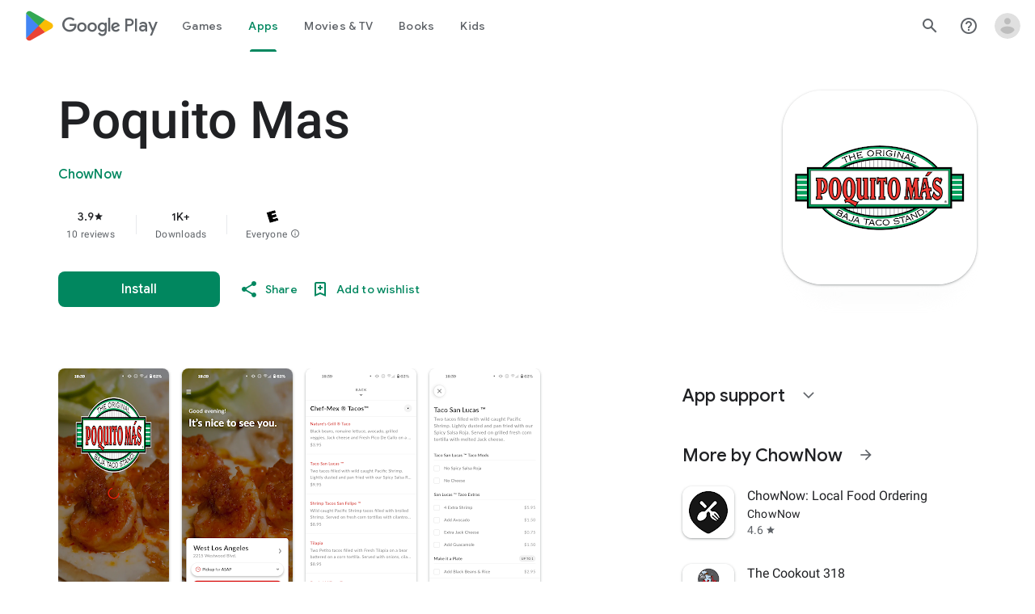

--- FILE ---
content_type: text/plain; charset=utf-8
request_url: https://play.google.com/play/log?format=json&authuser&proto_v2=true
body_size: -435
content:
["900000","1768947260794"]